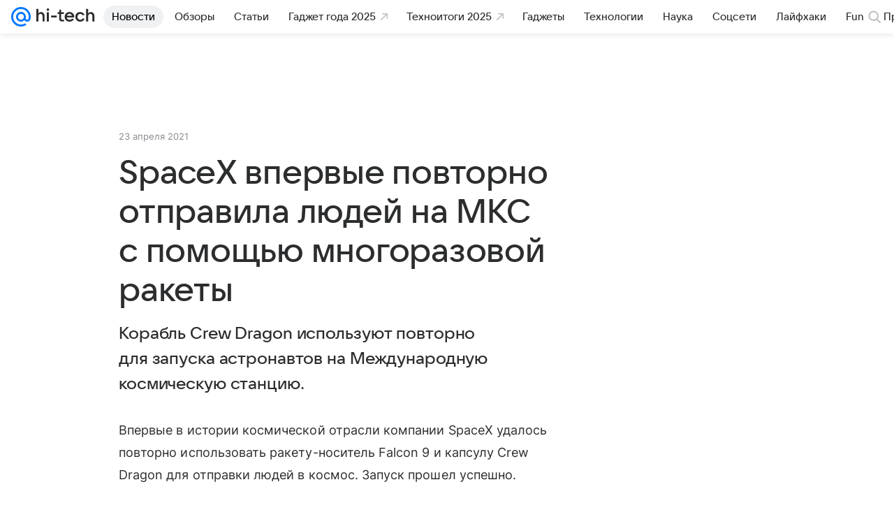

--- FILE ---
content_type: text/plain; charset=utf-8
request_url: https://media-stat.mail.ru/metrics/1.0/
body_size: 660
content:
eyJhbGciOiJkaXIiLCJjdHkiOiJKV1QiLCJlbmMiOiJBMjU2R0NNIiwidHlwIjoiSldUIn0..pJB7n1tQ9yXJxbuc.[base64].HL8QGguwRXJgh4ONWgn62w